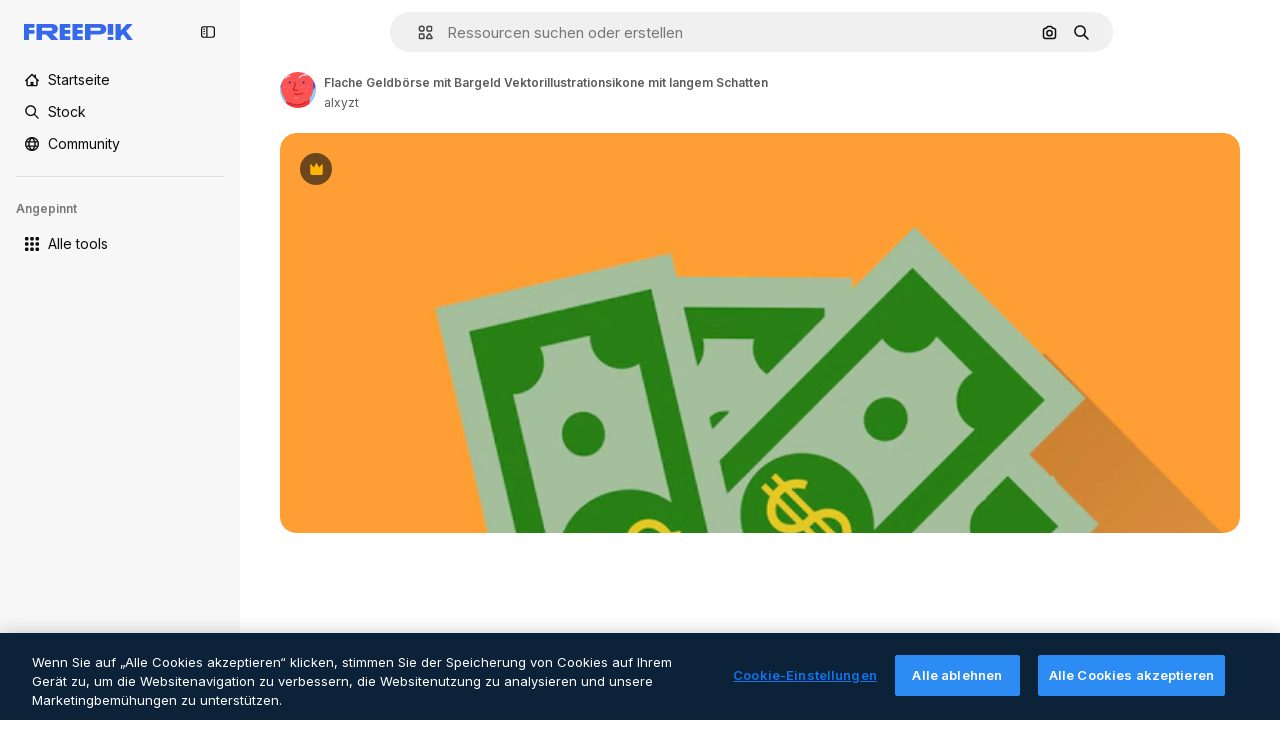

--- FILE ---
content_type: text/javascript
request_url: https://static.cdnpk.net/_next/static/chunks/webpack-e8b51b9ccea5ba67.js
body_size: 6844
content:
!function(){try{var e="undefined"!=typeof window?window:"undefined"!=typeof global?global:"undefined"!=typeof self?self:{},c=(new e.Error).stack;c&&(e._sentryDebugIds=e._sentryDebugIds||{},e._sentryDebugIds[c]="342d332b-655b-4a07-ba36-478dbe2ff734",e._sentryDebugIdIdentifier="sentry-dbid-342d332b-655b-4a07-ba36-478dbe2ff734")}catch(e){}}(),function(){"use strict";var e,c,a,d,f,t,b,n,s,r,i,u,o={},l={};function h(e){var c=l[e];if(void 0!==c)return c.exports;var a=l[e]={id:e,loaded:!1,exports:{}},d=!0;try{o[e].call(a.exports,a,a.exports,h),d=!1}finally{d&&delete l[e]}return a.loaded=!0,a.exports}h.m=o,h.amdO={},e=[],h.O=function(c,a,d,f){if(a){f=f||0;for(var t=e.length;t>0&&e[t-1][2]>f;t--)e[t]=e[t-1];e[t]=[a,d,f];return}for(var b=1/0,t=0;t<e.length;t++){for(var a=e[t][0],d=e[t][1],f=e[t][2],n=!0,s=0;s<a.length;s++)b>=f&&Object.keys(h.O).every(function(e){return h.O[e](a[s])})?a.splice(s--,1):(n=!1,f<b&&(b=f));if(n){e.splice(t--,1);var r=d();void 0!==r&&(c=r)}}return c},h.n=function(e){var c=e&&e.__esModule?function(){return e.default}:function(){return e};return h.d(c,{a:c}),c},a=Object.getPrototypeOf?function(e){return Object.getPrototypeOf(e)}:function(e){return e.__proto__},h.t=function(e,d){if(1&d&&(e=this(e)),8&d||"object"==typeof e&&e&&(4&d&&e.__esModule||16&d&&"function"==typeof e.then))return e;var f=Object.create(null);h.r(f);var t={};c=c||[null,a({}),a([]),a(a)];for(var b=2&d&&e;"object"==typeof b&&!~c.indexOf(b);b=a(b))Object.getOwnPropertyNames(b).forEach(function(c){t[c]=function(){return e[c]}});return t.default=function(){return e},h.d(f,t),f},h.d=function(e,c){for(var a in c)h.o(c,a)&&!h.o(e,a)&&Object.defineProperty(e,a,{enumerable:!0,get:c[a]})},h.f={},h.e=function(e){return Promise.all(Object.keys(h.f).reduce(function(c,a){return h.f[a](e,c),c},[]))},h.u=function(e){return 2006===e?"static/chunks/2006-7ab15a60df75f161.js":4020===e?"static/chunks/4020-d5ef39cd4dd91ae0.js":5034===e?"static/chunks/5034-a047a46026ba307c.js":7092===e?"static/chunks/7092-cec4d35b5d99711b.js":7467===e?"static/chunks/7467-f91d142d287c09c0.js":9203===e?"static/chunks/9203-215b5952e753973e.js":1633===e?"static/chunks/1633-09c9e641e8ee041c.js":7436===e?"static/chunks/7436-4d87bb61b268a050.js":5229===e?"static/chunks/5229-100f9e6b082cebbd.js":3065===e?"static/chunks/3065-dcd7869669c52d06.js":6319===e?"static/chunks/6319-23ad7bd8c866a362.js":8538===e?"static/chunks/8538-fe234f3c0a31d766.js":7301===e?"static/chunks/7301-06cbbaf36a3165e7.js":6492===e?"static/chunks/6492-6b33f847452b6f08.js":217===e?"static/chunks/217-825f0a97dfba5e7b.js":9110===e?"static/chunks/9110-ba1a87a6bb306d49.js":1994===e?"static/chunks/1994-2fa9430d9d3e1dee.js":2489===e?"static/chunks/2489-b0dfa162e777cf1d.js":5694===e?"static/chunks/5694-29c84e5ec995d4fd.js":1821===e?"static/chunks/1821-f815c5022b15eb99.js":7348===e?"static/chunks/7348-cfa1e05c539b83a6.js":4285===e?"static/chunks/4285-c24b655b1df7f71c.js":8984===e?"static/chunks/8984-081f9735233d6cd6.js":9524===e?"static/chunks/9524-bd8611dd4d6b913b.js":9041===e?"static/chunks/9041-46d01252a266b360.js":8324===e?"static/chunks/8324-95c5fc134b95228f.js":6638===e?"static/chunks/6638-43320064a8e80959.js":8361===e?"static/chunks/8361-7765524781567089.js":6422===e?"static/chunks/6422-cf8d6763694e2c6d.js":3592===e?"static/chunks/3592-fa6890dbe1a99edd.js":4098===e?"static/chunks/4098-a6964ea52b6deff2.js":4445===e?"static/chunks/4445-ca736f0a54b4eb79.js":5345===e?"static/chunks/5345-eea0de4e828d65b5.js":6080===e?"static/chunks/6080-38464a3e7905f11a.js":1714===e?"static/chunks/1714-37481d0d9cd39f6e.js":2908===e?"static/chunks/2908-4c923f0f9ec53b0c.js":1760===e?"static/chunks/1760-dadf605658558009.js":5817===e?"static/chunks/5817-17e4c5d502e42a3a.js":8115===e?"static/chunks/8115-582fcb9486a102c8.js":8523===e?"static/chunks/8523-8a2a5179b37d26fa.js":4765===e?"static/chunks/4765-79db685d0cd8905c.js":5445===e?"static/chunks/5445-3994aa216ae92400.js":5239===e?"static/chunks/5239-d1574ed0c1ab750b.js":1839===e?"static/chunks/1839-f05b27ee12682871.js":7861===e?"static/chunks/7861-b550a55dd6f7fa18.js":257===e?"static/chunks/257-c9467208c8765f60.js":6324===e?"static/chunks/6324-21dcf91487e9dba1.js":7645===e?"static/chunks/7645-959d4e5bd1f0fbff.js":5231===e?"static/chunks/5231-609fdab50ee982a3.js":"static/chunks/"+(({1454:"af054272",5287:"6e4b3536",6827:"b228046f",6854:"e399278c",7255:"4416ab45",9578:"3bf022ca",9984:"5cd8e9de"})[e]||e)+"."+({94:"cb2fc26fd9e8ead8",212:"5f6bc4029fd36805",245:"3109be496932a7ff",274:"7f17fd3fb71f56ef",287:"b73aae9c679172e7",299:"5f2c3002caaa0c5e",364:"5d133e91d410f7b4",519:"c0f3bf718574815c",544:"fd589624f5ac15da",651:"741c696d1d6833d5",723:"ec848899c1eec322",736:"91b1237ff5bea837",757:"9c638f9188085541",803:"5d000a127e5442ee",826:"55b0f5673b3aca7f",921:"ddf8482f06c5f923",936:"d6f61d62c1e8e833",978:"443c34e79bf9b588",998:"6777cae4cc690f94",1151:"9f8af46ab6b5daf9",1184:"457d73723e407614",1239:"f5241954923ed8f8",1280:"40a9e470f17bb3b5",1344:"3b04ae90d229acad",1350:"3f5962ba9d5686ef",1410:"54ea32775bee9c16",1454:"1d5ce31713225bf4",1577:"57b252f254ea0353",1619:"8d8be3f35c757e20",1747:"3c3ff0e2135739e6",1920:"19afc7c0760136a8",1965:"90053be73e7539f7",1968:"a86bf83fe7383762",1981:"48d19981768cfa2f",2074:"61e95554c71d2cfd",2093:"7045f82d5116786b",2187:"e27bd1411eda1fe9",2236:"ef03119e3c96e0ef",2377:"96ed10f8e5f74620",2488:"298ce3d7e5e780ad",2510:"07afca3b9ccc4b14",2574:"5c40a94b204effce",2577:"c0689c87a01639a4",2644:"76bde664eeb17429",2667:"2b0d0cd824b53232",2705:"28e1500c5ffecc00",2742:"2d2659a732f6330e",2797:"a5cd9c2b892cc40e",2807:"1ddc1e4e9560cb8b",2812:"f40b36e69f9fd135",2909:"b3f13a409d275378",2928:"cd95439405e5c1dd",3025:"5599f23a6d81512b",3078:"48c57f2560eb3914",3113:"9a70d4165e94150b",3124:"29c412063b9ea000",3128:"64fb70e477712df9",3142:"afa381ec0587a4fb",3166:"c3c7e165a6d2a051",3180:"01b423ba5339a08b",3188:"f317ae5b17f60ff8",3241:"d83eecd7711e405c",3267:"bb4f0bd8c0fbe08a",3294:"bda27302cd340359",3317:"f5f052eed8b08604",3398:"aa3b33113d8fcdeb",3536:"341d0ce031054866",3703:"b5e24c990234fa2f",3760:"621c620b76c8c001",3783:"3f78fc97464e49b0",3824:"1cfe547d7760201a",3839:"75c3cddad6209f8c",3871:"36868f4d6e3cd805",3905:"d291cae03ba37efe",3956:"7a99b1c949df1d51",3986:"4cee23dbe47e300f",4062:"bc8229382068dd42",4087:"608dcb8d2d2f257c",4165:"a981399a7740e3b1",4224:"8801f19aef594909",4251:"539e1fdba5431f2e",4286:"731aa6f2184036ed",4309:"144ce7aac21c7eeb",4311:"fde848113f736b71",4336:"6b994cdc34209ecf",4342:"5139164dc44fd99c",4390:"863bf04f3867f4a0",4409:"6f34395f7c5ee403",4472:"6fdf91ee4790efa8",4510:"3a55fc5dbac8c6db",4568:"2af131ad8788fc8c",4584:"84aff0ebd80c7da5",4603:"183651cd4a8a4bbe",4758:"5525d8638fe5b2f7",4837:"c492c789700ababc",4848:"dfe850550b20acc2",4925:"80c5cfce821f228b",4967:"70daa0af5e0147fe",4973:"e91b1d3cc6a5a9d4",5008:"62335661fac28a37",5109:"1499caabc3eaf031",5159:"6481b2040d402c49",5245:"4dd13bedefdb795d",5286:"db30a85e10037c09",5287:"5913ddf7717dcf50",5332:"fc08699045b85e13",5355:"dfb1231a6838243c",5374:"6c73c59539eafe99",5385:"47119ad951077754",5394:"734cf98332539790",5504:"ad85106fd509d883",5508:"15b864a7504a5437",5528:"471d520f6e014160",5532:"34141083497a9a9e",5554:"3664a635260dc649",5644:"0faf5116b4c96b8b",5665:"edb601b7d6ad1398",5765:"d9bf49e775fe60f5",5897:"e348a41b15ac82aa",5921:"e353b8c21b2d7f2a",6106:"e8cd6335ae743963",6146:"9b5d6f6f65cc2a63",6173:"6575e04cdbc95c4b",6293:"3cccf83872fd51f8",6329:"f3cf58b3abc69ce1",6343:"7a932568ceeaef1e",6393:"9192e9289ff4efab",6473:"da881d5035013ef5",6778:"34d60e72bc31c2cb",6795:"97782d90afbf74af",6803:"c2e9a4b1d2a2ce78",6827:"dec1c8c87d7184a4",6854:"c420fca5cd6875bb",6867:"491503a8db83b9b1",6868:"69e9682fbd0517eb",6996:"37c30d47d5b34988",7054:"c821340f7a02df78",7091:"17ea60d618e057fd",7149:"369fc4d039c45a07",7177:"8fefb7895df180f8",7235:"eae0b6d5031d8fab",7255:"f8c534ae0030029d",7344:"7d231f752bafb426",7455:"05f24745eed08d96",7475:"2eaae885e790d8b8",7640:"f9d00ca6e7e5dc0d",7662:"e6dcf292fc4a3077",7814:"44b02b7adb652d06",7828:"cddfc6613578803b",7854:"34930431bf864cb1",7876:"89c948b661ca667d",7896:"332c6d2544cbd71a",7908:"5d564b0c1db23f17",7938:"a2ebbad0488aa14c",7945:"5f9599427daed2e0",7967:"b1b8ba6e47e627ff",8129:"47cbec2a5f2cbd92",8158:"f7d326125afa1014",8261:"7312dbede787b47a",8316:"2efeb23a4e4223e5",8317:"9cfbf8a104c148bf",8338:"48f9a8310adcedbd",8359:"e0b4e74d05b50420",8448:"d44cc176b0b84e35",8454:"e9506a4941101002",8481:"eb052a58f9ae2e9a",8487:"6f96add7e5ee5c70",8495:"65a4adf20051eac9",8509:"4b0efb593ca507a5",8512:"1298c118850eddb7",8720:"4cfc872bf0943383",8748:"bea53db96a28ca3b",8767:"81f900da388f0e60",8780:"7bc79c2e0abab4a7",8815:"666d3f976515bf83",8846:"1c35bfc34b6640fe",8851:"b5231c91a812be31",8853:"1f53540ff9e73b28",8897:"e5a445209b1dc7b9",8970:"93bd3b4b35b34de4",9005:"459d91badf76747a",9071:"87f6869b64deb601",9080:"8fbdc1e0ac498df7",9139:"f158781520b55777",9179:"a1f4b28e2c1577b9",9269:"62126bcf1d60b154",9392:"b1c20378ad588d91",9405:"9e78c6a1d95ca875",9416:"1a315a2e4ecba0b6",9442:"a65c423385de5b49",9474:"252c192063c72bed",9534:"df4a1c83207e96e5",9573:"2c903fa05821a57a",9578:"41067e492205396c",9584:"0542cebe8c15234e",9717:"37f56d2e63fe74c8",9748:"0bc58cbf2d7d029f",9850:"b1f98a02badfaa62",9930:"a7466fccb199c930",9960:"ef4cc7dbb3f08483",9984:"7959719707a6e054",9997:"e947340ba4f2a6a8"})[e]+".js"},h.miniCssF=function(e){return"static/css/"+({287:"4380aa2b3abf8162",826:"a3f71e400c3c6c5e",978:"125ca67f502fd6c1",998:"4ec7af1029619cba",1151:"acf895dd709fefda",1184:"a560a8b2abac9e48",1350:"97712ad9043a9fe4",1633:"ef46db3751d8e999",2187:"ab0649ea4250f7a3",2488:"fb4c49e4b6154207",2574:"5bedc2aa8a170c1c",3078:"94a3fb5e87170b05",3180:"095229728fe083c3",3536:"ef46db3751d8e999",4062:"2b091cf6b253ff42",4472:"e559db09e31c28ec",4765:"ef46db3751d8e999",4973:"701a37dcea8f13fb",5008:"40caab59f1c802af",5286:"667c506a7c54843a",5528:"3e827899a9b8a168",5532:"59f5db5a78a70409",6080:"ef46db3751d8e999",6329:"b3a68a157ae3bfa6",6473:"a62fc6a3d7a32447",7177:"b8e302d41b271438",7662:"56a7a3dc09e5cd23",7908:"a964026ac21a79c7",7967:"544f3dd743d08959",8316:"6f83eb921c32d74d",8454:"88b572f1f6aab020",8538:"ef46db3751d8e999",8720:"34f052aec2dc2044",9203:"ef46db3751d8e999",9405:"bc09dfcf8cc85f8c",9474:"67cda4f82c2501f3",9717:"b5684b5452d8a284"})[e]+".css"},h.g=function(){if("object"==typeof globalThis)return globalThis;try{return this||Function("return this")()}catch(e){if("object"==typeof window)return window}}(),h.hmd=function(e){return(e=Object.create(e)).children||(e.children=[]),Object.defineProperty(e,"exports",{enumerable:!0,set:function(){throw Error("ES Modules may not assign module.exports or exports.*, Use ESM export syntax, instead: "+e.id)}}),e},h.o=function(e,c){return Object.prototype.hasOwnProperty.call(e,c)},d={},f="_N_E:",h.l=function(e,c,a,t){if(d[e]){d[e].push(c);return}if(void 0!==a)for(var b,n,s=document.getElementsByTagName("script"),r=0;r<s.length;r++){var i=s[r];if(i.getAttribute("src")==e||i.getAttribute("data-webpack")==f+a){b=i;break}}b||(n=!0,(b=document.createElement("script")).charset="utf-8",b.timeout=120,h.nc&&b.setAttribute("nonce",h.nc),b.setAttribute("data-webpack",f+a),b.src=h.tu(e)),d[e]=[c];var u=function(c,a){b.onerror=b.onload=null,clearTimeout(o);var f=d[e];if(delete d[e],b.parentNode&&b.parentNode.removeChild(b),f&&f.forEach(function(e){return e(a)}),c)return c(a)},o=setTimeout(u.bind(null,void 0,{type:"timeout",target:b}),12e4);b.onerror=u.bind(null,b.onerror),b.onload=u.bind(null,b.onload),n&&document.head.appendChild(b)},h.r=function(e){"undefined"!=typeof Symbol&&Symbol.toStringTag&&Object.defineProperty(e,Symbol.toStringTag,{value:"Module"}),Object.defineProperty(e,"__esModule",{value:!0})},h.tt=function(){return void 0===t&&(t={createScriptURL:function(e){return e}},"undefined"!=typeof trustedTypes&&trustedTypes.createPolicy&&(t=trustedTypes.createPolicy("nextjs#bundler",t))),t},h.tu=function(e){return h.tt().createScriptURL(e)},h.p="https://static.cdnpk.net/_next/",b=function(e,c,a,d){var f=document.createElement("link");return f.rel="stylesheet",f.type="text/css",f.onerror=f.onload=function(t){if(f.onerror=f.onload=null,"load"===t.type)a();else{var b=t&&("load"===t.type?"missing":t.type),n=t&&t.target&&t.target.href||c,s=Error("Loading CSS chunk "+e+" failed.\n("+n+")");s.code="CSS_CHUNK_LOAD_FAILED",s.type=b,s.request=n,f.parentNode.removeChild(f),d(s)}},f.href=c,document.head.appendChild(f),f},n=function(e,c){for(var a=document.getElementsByTagName("link"),d=0;d<a.length;d++){var f=a[d],t=f.getAttribute("data-href")||f.getAttribute("href");if("stylesheet"===f.rel&&(t===e||t===c))return f}for(var b=document.getElementsByTagName("style"),d=0;d<b.length;d++){var f=b[d],t=f.getAttribute("data-href");if(t===e||t===c)return f}},s={2272:0},h.f.miniCss=function(e,c){s[e]?c.push(s[e]):0!==s[e]&&({287:1,826:1,978:1,998:1,1151:1,1184:1,1350:1,1633:1,2187:1,2488:1,2574:1,3078:1,3180:1,3536:1,4062:1,4472:1,4765:1,4973:1,5008:1,5286:1,5528:1,5532:1,6080:1,6329:1,6473:1,7177:1,7662:1,7908:1,7967:1,8316:1,8454:1,8538:1,8720:1,9203:1,9405:1,9474:1,9717:1})[e]&&c.push(s[e]=new Promise(function(c,a){var d=h.miniCssF(e),f=h.p+d;if(n(d,f))return c();b(e,f,c,a)}).then(function(){s[e]=0},function(c){throw delete s[e],c}))},r={2272:0,8538:0,6080:0,1633:0,9203:0,4765:0},h.f.j=function(e,c){var a=h.o(r,e)?r[e]:void 0;if(0!==a){if(a)c.push(a[2]);else if(/^(1(151|184|350|633)|2((|1)87|272|488|574)|3(078|180|536)|4(062|472|765|973)|5(008|286|528|532)|6(080|329|473)|7(177|662|908|967)|8(26|316|454|538|720)|9(203|405|474|717|78|98))$/.test(e))r[e]=0;else{var d=new Promise(function(c,d){a=r[e]=[c,d]});c.push(a[2]=d);var f=h.p+h.u(e),t=Error();h.l(f,function(c){if(h.o(r,e)&&(0!==(a=r[e])&&(r[e]=void 0),a)){var d=c&&("load"===c.type?"missing":c.type),f=c&&c.target&&c.target.src;t.message="Loading chunk "+e+" failed.\n("+d+": "+f+")",t.name="ChunkLoadError",t.type=d,t.request=f,a[1](t)}},"chunk-"+e,e)}}},h.O.j=function(e){return 0===r[e]},i=function(e,c){var a,d,f=c[0],t=c[1],b=c[2],n=0;if(f.some(function(e){return 0!==r[e]})){for(a in t)h.o(t,a)&&(h.m[a]=t[a]);if(b)var s=b(h)}for(e&&e(c);n<f.length;n++)d=f[n],h.o(r,d)&&r[d]&&r[d][0](),r[d]=0;return h.O(s)},(u=self.webpackChunk_N_E=self.webpackChunk_N_E||[]).forEach(i.bind(null,0)),u.push=i.bind(null,u.push.bind(u)),h.nc=void 0}();